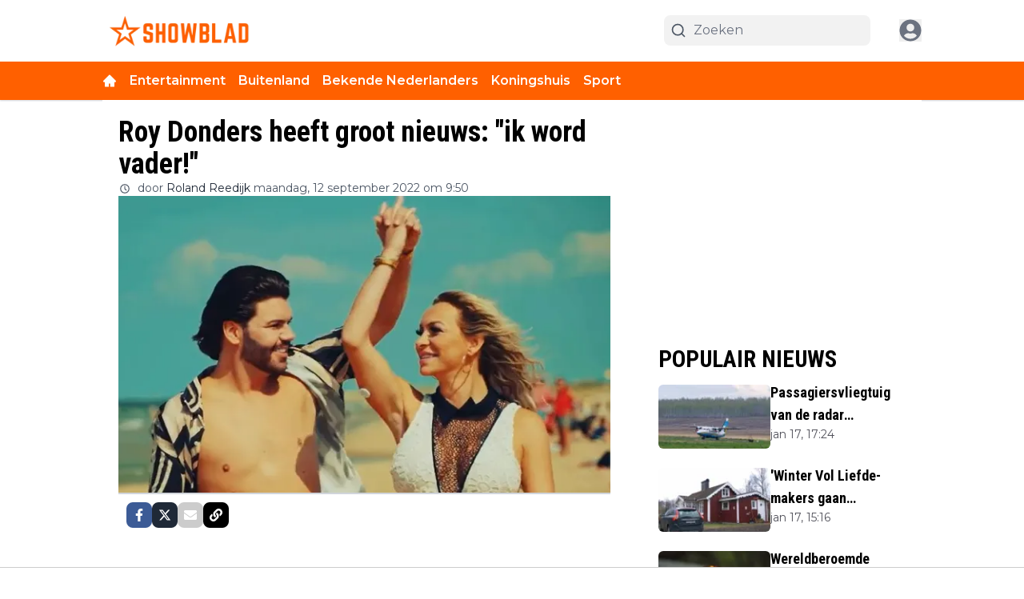

--- FILE ---
content_type: application/javascript; charset=utf-8
request_url: https://cdn.showblad.nl/_next/static/chunks/2415-e65d9d982dd4a1f4.js
body_size: 2704
content:
"use strict";(self.webpackChunk_N_E=self.webpackChunk_N_E||[]).push([[2415],{7080:(e,t,a)=>{a.d(t,{A:()=>m});var l=a(95155),r=a(33328);a(12115);var i=a(93366),s=a(83907),n=a(27723),c=a(53982),d=a(92158),o=a(14676),x=a(94706),h=a(79064);function m(e){let{articles:t,labels:a,options:{showDateOf:m=!0,squareAspectRatio:p=!1,showAuthor:u=!1,showTag:g=!0,showCounts:f=!0,showDescription:j=!1,showBorder:v=!0,desktopTitleSize:b=r.R4["18px"],mobileTitleSize:y=r.KL["16px"],isTitleBold:k=!0,titleLines:w=r.lF["2-lines"],globalDateFormat:N,preloadImages:_=!1}}=e,F="".concat(b," ").concat(y," \n  ").concat(k?"font-bold":""," ").concat(w," \n  -mt-1 text-black dark:text-white"),z=j?"w-[142px] md:w-[230px] md:h-[150px] h-[80px]":"md:w-[140px] w-[128px] h-[80px]";return(0,l.jsx)("div",{className:"@container flex flex-col ".concat(v&&"divide-y divide-gray-200 dark:divide-gray-200/20"),children:t.map((e,t)=>{var v,b,y,k,w;return(0,l.jsxs)("div",{className:"flex items-start gap-2 py-3 articlesList__item sm:gap-4",children:[(null==(v=e.thumbnails)?void 0:v.origin)&&(0,l.jsx)(i.default,{article:e,children:(0,l.jsxs)("div",{className:"relative",children:[(0,l.jsx)(n.ImageWrapper,{src:e.thumbnails.origin,width:200,height:200,priority:0===t&&_,sizes:"(max-width: 768px) 128px, (max-width: 1200px) 128px, 128px",className:"".concat(p?"aspect-1 w-[150px]":z," \n                    rounded-md object-cover object-top "),alt:e.alt_text||e.title}),e.type===r.co.Video&&(0,l.jsx)("div",{className:"absolute z-30 flex items-center justify-center top-0 right-0",children:(0,l.jsx)("div",{className:"flex items-center justify-center bg-red-700 p-1",children:(0,l.jsx)(d.L3N,{className:"lg:h-5 lg:w-5 h-4 w-4 text-white"})})})]})}),(0,l.jsxs)("div",{className:"flex flex-col flex-1 gap-2",children:[(0,l.jsx)(i.default,{classes:"w-fit",article:e,children:(0,l.jsx)("h4",{className:"hover:text-primary w-fit transition-all dark:hover:text-white ".concat(F),children:(0,l.jsx)(s.Title,{article:e})})}),(0,l.jsxs)("div",{className:"flex items-center gap-1 pr-1 text-xs text-black dark:text-white md:gap-2 md:text-sm",children:[g&&(0,l.jsxs)(l.Fragment,{children:[(0,l.jsx)(x.h,{href:"/".concat(e.primary_tag.slug),className:"font-semibold uppercase transition-all articlesList__item__category text-primary dark:text-white",children:e.primary_tag.title}),(m||u)&&(0,l.jsx)("span",{className:"text-zinc-600 dark:text-white dark:opacity-70",children:"•"})]}),m&&(0,l.jsxs)(l.Fragment,{children:[(0,l.jsx)("div",{className:"text-zinc-600 dark:text-white dark:opacity-70",children:(0,l.jsx)(o.W,{isPublishedToday:e.published_today,relativePublishedAt:e.published_at_relative,publishedAt:e.published_at_localized,globalDateFormat:N,children:"".concat(null==(b=e.published_at_localized)?void 0:b.monthShort," ").concat(null==(y=e.published_at_localized)?void 0:y.day,", ").concat(null==(k=e.published_at_localized)?void 0:k.hour,":").concat(null==(w=e.published_at_localized)?void 0:w.minute)})}),u&&(0,l.jsx)("span",{className:"hidden text-zinc-600 dark:text-white dark:opacity-70 md:block",children:"•"})]}),u&&(0,l.jsx)(h.Q,{className:"hidden transition-all hover:text-primary text-zinc-600 dark:text-white dark:opacity-70 dark:hover:text-white md:block",author:e.author,children:(0,l.jsx)("span",{className:"",children:e.author.name})}),f&&(0,l.jsx)(i.default,{classes:"ml-auto",article:e,scrollToComments:!0,children:(0,l.jsxs)("div",{className:"flex items-center gap-1 font-semibold transition-all hover:text-primary dark:hover:text-white",children:[(0,l.jsx)(c.gV7,{className:"h-[20px] w-[25px]"}),(0,l.jsx)("span",{className:"text-sm md:text-base",children:e.comments_count})]})})]}),u&&(0,l.jsx)(l.Fragment,{children:(0,l.jsxs)(h.Q,{className:"block text-xs transition-all hover:text-primary text-zinc-600 dark:text-white dark:opacity-70 dark:hover:text-white md:hidden md:text-sm",author:e.author,children:[a.by," ",e.author.name]})}),j&&(0,l.jsx)("p",{className:"text-sm text-gray-400 line-clamp-2 max-md:hidden",children:e.excerpt})]})]},e.id)})})}},14676:(e,t,a)=>{a.d(t,{W:()=>c});var l=a(95155),r=a(33328);a(12115);var i=a(58336);let s=e=>{var t,a;let{globalDateFormat:r,publishedAt:s,children:n}=e;return r&&r.format?(0,l.jsxs)("span",{className:"flex items-center gap-1",children:[r.showClockIcon&&(0,l.jsx)(i.obD,{className:"h-3 w-3 shrink-0"}),(t=r.format,a=s,t.replace(/\$\{\{(\w+)\}\}/g,(e,t)=>a[t]||e))]}):(0,l.jsx)(l.Fragment,{children:n})};var n=a(56844);let c=e=>{let{children:t,globalDateFormat:a,publishedAt:i,relativePublishedAt:c,isPublishedToday:d}=e,{displayType:o}=a||{};return i?d&&o===r.bT.TimeOnly&&i.hour&&i.minute?(0,l.jsxs)(l.Fragment,{children:[(0,n.p)("common:at")," ",i.hour,":",i.minute]}):(null==c?void 0:c.diff)&&(null==c?void 0:c.unit)&&o===r.bT.RelativeDate?(0,l.jsxs)(l.Fragment,{children:[c.diff," ",(0,n.p)("common:".concat(c.unit))," ",(0,n.p)("common:ago")]}):(0,l.jsx)(s,{globalDateFormat:a,publishedAt:i,children:t}):(0,l.jsx)(l.Fragment,{children:t})}},32415:(e,t,a)=>{a.d(t,{default:()=>d});var l=a(95155);a(12115);var r=a(7080);let i=e=>{let{count:t}=e;return(0,l.jsx)("div",{className:"@container flex flex-col gap-5",children:Array.from(Array(t).keys()).map(e=>(0,l.jsxs)("div",{className:"group flex w-full animate-pulse gap-4",children:[(0,l.jsx)("div",{className:"h-[70px] w-[100px] shrink-0 rounded-sm bg-gray-300 object-cover dark:bg-gray-600"}),(0,l.jsxs)("div",{className:"flex w-full flex-col justify-start gap-2",children:[(0,l.jsx)("div",{className:"line-clamp-4 group-hover:text-primary h-3 rounded-md bg-gray-300 text-xl font-bold leading-6 text-black transition-all dark:bg-gray-600 dark:text-white"}),(0,l.jsx)("div",{className:"line-clamp-4 group-hover:text-primary h-3 rounded-md bg-gray-300 text-xl font-bold leading-6 text-black transition-all dark:bg-gray-600 dark:text-white"}),(0,l.jsx)("div",{className:"line-clamp-4 group-hover:text-primary h-3 w-5/12 rounded-md bg-gray-300 text-xl font-bold leading-6 text-black transition-all dark:bg-gray-600 dark:text-white"})]})]},e))})};var s=a(35281),n=a(14984);let c=e=>{let{labels:t,paginate:a,loading:r}=e;return(0,l.jsxs)("div",{className:"mt-3 articlesList__paginate flex w-full flex-col",children:[(0,l.jsx)("div",{className:" h-[1px] w-full articlesList__paginate__divider bg-gray-200 dark:bg-gray-700"}),(0,l.jsxs)("button",{className:"hover:bg-primary -mt-4 flex w-fit items-center justify-center gap-1 self-center rounded-full border border-gray-200 bg-white px-4 py-2.5 text-center text-sm font-normal text-neutral-500 transition-all hover:text-white dark:border-gray-700 dark:bg-gray-700 dark:text-neutral-200",onClick:a,children:[(0,l.jsxs)("span",{children:[" ",t.load_more," "]}),r?(0,l.jsx)("span",{className:"h-4 w-4 animate-ping rounded-full opacity-75"}):(0,l.jsx)(n.ree,{})]})]})};function d(e){let{hookConfig:t,options:a,labels:n,page:d}=e,{articles:o,paginate:x,loading:h}=(0,s.R)({hookConfig:t,page:d});return(0,l.jsxs)(l.Fragment,{children:[o.length>0&&(0,l.jsxs)("div",{children:[(0,l.jsx)(r.A,{labels:n,options:a,articles:o})," "]}),h&&(0,l.jsx)(i,{count:t.paginationPageSize}),(0,l.jsx)(c,{paginate:x,loading:h,labels:n})]})}},35281:(e,t,a)=>{a.d(t,{R:()=>i});var l=a(92129),r=a(12115);let i=e=>{let{hookConfig:{initialPageSize:t,initialOffset:a,paginationPageSize:i,scope:s,scopeData:n,isSticky:c,articlesServerIds:d,articlesToExclude:o=[],displayPage:x,exclude_tags_id:h},page:m}=e,[p,u]=(0,r.useState)([]),[g,f]=(0,r.useState)(0),[j,v]=(0,r.useState)(!1),[b,y]=(0,r.useState)(new Set(d));return{paginate:async()=>{v(!0);try{let e=await (0,l.ro)({scope:s,offset:t+g+a,paginationPageSize:i,scopeData:n,isSticky:+!!c,exclude_tags_id:h,displayPage:m||x});f(g+e.length);let r=[],d=new Set(b);e.forEach(e=>{d.has(e.id)||o.includes(e.id)||(r.push(e),d.add(e.id))}),y(d),u([...p,...r])}catch(e){console.log(e)}finally{v(!1)}},loading:j,articles:p}}},79064:(e,t,a)=>{a.d(t,{Q:()=>i});var l=a(95155);a(12115);var r=a(94706);let i=e=>{let{author:t,className:a="",children:i}=e;return t?t.is_public?(0,l.jsx)(r.h,{href:t.author_url,className:a,children:i||t.name}):(0,l.jsx)("span",{className:a,children:i||t.name}):null}},83907:(e,t,a)=>{a.r(t),a.d(t,{Title:()=>i});var l=a(95155),r=a(49499);a(12115);let i=e=>{let{article:t}=e,{abGroup:a}=(0,r.Z2)();return t.abtesting?"A"===a?(0,l.jsx)(l.Fragment,{children:t.a_title}):"B"===a?(0,l.jsx)(l.Fragment,{children:t.b_title}):(0,l.jsx)(l.Fragment,{children:t.title}):(0,l.jsx)(l.Fragment,{children:t.title})}},93366:(e,t,a)=>{a.r(t),a.d(t,{default:()=>s});var l=a(95155),r=a(49499);a(12115);var i=a(94706);let s=e=>{let{children:t,classes:a="",article:{type:s,source_url:n,abtesting:c,url:d,primary_tag:o,slug:x,id:h},scrollToComments:m}=e,{abGroup:p}=(0,r.Z2)(),u=(null==o?void 0:o.slug)?"/".concat(o.slug,"/").concat(x):d,g="external"===s?"_blank":"_self",f="external"===s?String(n):u,j="_blank"===g?"noreferrer":void 0;async function v(){await fetch("".concat("https://cloud1-service.newsifier.nl/api/v2","/article/").concat(h,"/click-title"),{method:"POST",headers:{"Content-Type":"application/json","x-tenant":"showblad.nl"},body:JSON.stringify({group:p.replace(/"/g,"")})})}return m&&(f+="#comments",j="nofollow"),(0,l.jsx)(i.h,{rel:j,href:"".concat(f),className:"".concat(a),target:g,onClick:()=>{c&&v()},children:t})}}}]);

--- FILE ---
content_type: application/javascript; charset=utf-8
request_url: https://cdn.showblad.nl/_next/static/chunks/f4fec593-ee0c9ec79ca41be6.js
body_size: 318
content:
"use strict";(self.webpackChunk_N_E=self.webpackChunk_N_E||[]).push([[4482],{97572:(t,a,c)=>{c.d(a,{$qj:()=>l,FwF:()=>r,Znj:()=>v,dMt:()=>i});var h=c(69738);function r(t){return(0,h.k5)({tag:"svg",attr:{viewBox:"0 0 24 24"},child:[{tag:"path",attr:{d:"M12 10c-1.1 0-2 .9-2 2s.9 2 2 2 2-.9 2-2-.9-2-2-2zm6 0c-1.1 0-2 .9-2 2s.9 2 2 2 2-.9 2-2-.9-2-2-2zM6 10c-1.1 0-2 .9-2 2s.9 2 2 2 2-.9 2-2-.9-2-2-2z"},child:[]}]})(t)}function i(t){return(0,h.k5)({tag:"svg",attr:{viewBox:"0 0 24 24"},child:[{tag:"path",attr:{d:"M19.071 4.929a9.936 9.936 0 0 0-7.07-2.938 9.943 9.943 0 0 0-7.072 2.938c-3.899 3.898-3.899 10.243 0 14.142a9.94 9.94 0 0 0 7.073 2.938 9.936 9.936 0 0 0 7.07-2.937c3.899-3.898 3.899-10.243-.001-14.143zM12.181 4h-.359c.061-.001.119-.009.18-.009s.118.008.179.009zm6.062 13H16l-1.258 2.516a7.956 7.956 0 0 1-2.741.493 7.96 7.96 0 0 1-2.746-.494L8 17.01H5.765a7.96 7.96 0 0 1-1.623-3.532L6 11 4.784 8.567a7.936 7.936 0 0 1 1.559-2.224 7.994 7.994 0 0 1 3.22-1.969L12 6l2.438-1.625a8.01 8.01 0 0 1 3.22 1.968 7.94 7.94 0 0 1 1.558 2.221L18 11l1.858 2.478A7.952 7.952 0 0 1 18.243 17z"},child:[]},{tag:"path",attr:{d:"m8.5 11 1.5 4h4l1.5-4L12 8.5z"},child:[]}]})(t)}function l(t){return(0,h.k5)({tag:"svg",attr:{viewBox:"0 0 24 24"},child:[{tag:"path",attr:{d:"M20 8h-5.612l1.123-3.367c.202-.608.1-1.282-.275-1.802S14.253 2 13.612 2H12c-.297 0-.578.132-.769.36L6.531 8H4c-1.103 0-2 .897-2 2v9c0 1.103.897 2 2 2h13.307a2.01 2.01 0 0 0 1.873-1.298l2.757-7.351A1 1 0 0 0 22 12v-2c0-1.103-.897-2-2-2zM4 10h2v9H4v-9zm16 1.819L17.307 19H8V9.362L12.468 4h1.146l-1.562 4.683A.998.998 0 0 0 13 10h7v1.819z"},child:[]}]})(t)}function v(t){return(0,h.k5)({tag:"svg",attr:{viewBox:"0 0 24 24"},child:[{tag:"path",attr:{d:"M4 6h16v2H4zm0 5h16v2H4zm0 5h16v2H4z"},child:[]}]})(t)}}}]);

--- FILE ---
content_type: application/javascript; charset=utf-8
request_url: https://cdn.showblad.nl/_next/static/chunks/2415-e65d9d982dd4a1f4.js
body_size: 2786
content:
"use strict";(self.webpackChunk_N_E=self.webpackChunk_N_E||[]).push([[2415],{7080:(e,t,a)=>{a.d(t,{A:()=>m});var l=a(95155),r=a(33328);a(12115);var i=a(93366),s=a(83907),n=a(27723),c=a(53982),d=a(92158),o=a(14676),x=a(94706),h=a(79064);function m(e){let{articles:t,labels:a,options:{showDateOf:m=!0,squareAspectRatio:p=!1,showAuthor:u=!1,showTag:g=!0,showCounts:f=!0,showDescription:j=!1,showBorder:v=!0,desktopTitleSize:b=r.R4["18px"],mobileTitleSize:y=r.KL["16px"],isTitleBold:k=!0,titleLines:w=r.lF["2-lines"],globalDateFormat:N,preloadImages:_=!1}}=e,F="".concat(b," ").concat(y," \n  ").concat(k?"font-bold":""," ").concat(w," \n  -mt-1 text-black dark:text-white"),z=j?"w-[142px] md:w-[230px] md:h-[150px] h-[80px]":"md:w-[140px] w-[128px] h-[80px]";return(0,l.jsx)("div",{className:"@container flex flex-col ".concat(v&&"divide-y divide-gray-200 dark:divide-gray-200/20"),children:t.map((e,t)=>{var v,b,y,k,w;return(0,l.jsxs)("div",{className:"flex items-start gap-2 py-3 articlesList__item sm:gap-4",children:[(null==(v=e.thumbnails)?void 0:v.origin)&&(0,l.jsx)(i.default,{article:e,children:(0,l.jsxs)("div",{className:"relative",children:[(0,l.jsx)(n.ImageWrapper,{src:e.thumbnails.origin,width:200,height:200,priority:0===t&&_,sizes:"(max-width: 768px) 128px, (max-width: 1200px) 128px, 128px",className:"".concat(p?"aspect-1 w-[150px]":z," \n                    rounded-md object-cover object-top "),alt:e.alt_text||e.title}),e.type===r.co.Video&&(0,l.jsx)("div",{className:"absolute z-30 flex items-center justify-center top-0 right-0",children:(0,l.jsx)("div",{className:"flex items-center justify-center bg-red-700 p-1",children:(0,l.jsx)(d.L3N,{className:"lg:h-5 lg:w-5 h-4 w-4 text-white"})})})]})}),(0,l.jsxs)("div",{className:"flex flex-col flex-1 gap-2",children:[(0,l.jsx)(i.default,{classes:"w-fit",article:e,children:(0,l.jsx)("h4",{className:"hover:text-primary w-fit transition-all dark:hover:text-white ".concat(F),children:(0,l.jsx)(s.Title,{article:e})})}),(0,l.jsxs)("div",{className:"flex items-center gap-1 pr-1 text-xs text-black dark:text-white md:gap-2 md:text-sm",children:[g&&(0,l.jsxs)(l.Fragment,{children:[(0,l.jsx)(x.h,{href:"/".concat(e.primary_tag.slug),className:"font-semibold uppercase transition-all articlesList__item__category text-primary dark:text-white",children:e.primary_tag.title}),(m||u)&&(0,l.jsx)("span",{className:"text-zinc-600 dark:text-white dark:opacity-70",children:"•"})]}),m&&(0,l.jsxs)(l.Fragment,{children:[(0,l.jsx)("div",{className:"text-zinc-600 dark:text-white dark:opacity-70",children:(0,l.jsx)(o.W,{isPublishedToday:e.published_today,relativePublishedAt:e.published_at_relative,publishedAt:e.published_at_localized,globalDateFormat:N,children:"".concat(null==(b=e.published_at_localized)?void 0:b.monthShort," ").concat(null==(y=e.published_at_localized)?void 0:y.day,", ").concat(null==(k=e.published_at_localized)?void 0:k.hour,":").concat(null==(w=e.published_at_localized)?void 0:w.minute)})}),u&&(0,l.jsx)("span",{className:"hidden text-zinc-600 dark:text-white dark:opacity-70 md:block",children:"•"})]}),u&&(0,l.jsx)(h.Q,{className:"hidden transition-all hover:text-primary text-zinc-600 dark:text-white dark:opacity-70 dark:hover:text-white md:block",author:e.author,children:(0,l.jsx)("span",{className:"",children:e.author.name})}),f&&(0,l.jsx)(i.default,{classes:"ml-auto",article:e,scrollToComments:!0,children:(0,l.jsxs)("div",{className:"flex items-center gap-1 font-semibold transition-all hover:text-primary dark:hover:text-white",children:[(0,l.jsx)(c.gV7,{className:"h-[20px] w-[25px]"}),(0,l.jsx)("span",{className:"text-sm md:text-base",children:e.comments_count})]})})]}),u&&(0,l.jsx)(l.Fragment,{children:(0,l.jsxs)(h.Q,{className:"block text-xs transition-all hover:text-primary text-zinc-600 dark:text-white dark:opacity-70 dark:hover:text-white md:hidden md:text-sm",author:e.author,children:[a.by," ",e.author.name]})}),j&&(0,l.jsx)("p",{className:"text-sm text-gray-400 line-clamp-2 max-md:hidden",children:e.excerpt})]})]},e.id)})})}},14676:(e,t,a)=>{a.d(t,{W:()=>c});var l=a(95155),r=a(33328);a(12115);var i=a(58336);let s=e=>{var t,a;let{globalDateFormat:r,publishedAt:s,children:n}=e;return r&&r.format?(0,l.jsxs)("span",{className:"flex items-center gap-1",children:[r.showClockIcon&&(0,l.jsx)(i.obD,{className:"h-3 w-3 shrink-0"}),(t=r.format,a=s,t.replace(/\$\{\{(\w+)\}\}/g,(e,t)=>a[t]||e))]}):(0,l.jsx)(l.Fragment,{children:n})};var n=a(56844);let c=e=>{let{children:t,globalDateFormat:a,publishedAt:i,relativePublishedAt:c,isPublishedToday:d}=e,{displayType:o}=a||{};return i?d&&o===r.bT.TimeOnly&&i.hour&&i.minute?(0,l.jsxs)(l.Fragment,{children:[(0,n.p)("common:at")," ",i.hour,":",i.minute]}):(null==c?void 0:c.diff)&&(null==c?void 0:c.unit)&&o===r.bT.RelativeDate?(0,l.jsxs)(l.Fragment,{children:[c.diff," ",(0,n.p)("common:".concat(c.unit))," ",(0,n.p)("common:ago")]}):(0,l.jsx)(s,{globalDateFormat:a,publishedAt:i,children:t}):(0,l.jsx)(l.Fragment,{children:t})}},32415:(e,t,a)=>{a.d(t,{default:()=>d});var l=a(95155);a(12115);var r=a(7080);let i=e=>{let{count:t}=e;return(0,l.jsx)("div",{className:"@container flex flex-col gap-5",children:Array.from(Array(t).keys()).map(e=>(0,l.jsxs)("div",{className:"group flex w-full animate-pulse gap-4",children:[(0,l.jsx)("div",{className:"h-[70px] w-[100px] shrink-0 rounded-sm bg-gray-300 object-cover dark:bg-gray-600"}),(0,l.jsxs)("div",{className:"flex w-full flex-col justify-start gap-2",children:[(0,l.jsx)("div",{className:"line-clamp-4 group-hover:text-primary h-3 rounded-md bg-gray-300 text-xl font-bold leading-6 text-black transition-all dark:bg-gray-600 dark:text-white"}),(0,l.jsx)("div",{className:"line-clamp-4 group-hover:text-primary h-3 rounded-md bg-gray-300 text-xl font-bold leading-6 text-black transition-all dark:bg-gray-600 dark:text-white"}),(0,l.jsx)("div",{className:"line-clamp-4 group-hover:text-primary h-3 w-5/12 rounded-md bg-gray-300 text-xl font-bold leading-6 text-black transition-all dark:bg-gray-600 dark:text-white"})]})]},e))})};var s=a(35281),n=a(14984);let c=e=>{let{labels:t,paginate:a,loading:r}=e;return(0,l.jsxs)("div",{className:"mt-3 articlesList__paginate flex w-full flex-col",children:[(0,l.jsx)("div",{className:" h-[1px] w-full articlesList__paginate__divider bg-gray-200 dark:bg-gray-700"}),(0,l.jsxs)("button",{className:"hover:bg-primary -mt-4 flex w-fit items-center justify-center gap-1 self-center rounded-full border border-gray-200 bg-white px-4 py-2.5 text-center text-sm font-normal text-neutral-500 transition-all hover:text-white dark:border-gray-700 dark:bg-gray-700 dark:text-neutral-200",onClick:a,children:[(0,l.jsxs)("span",{children:[" ",t.load_more," "]}),r?(0,l.jsx)("span",{className:"h-4 w-4 animate-ping rounded-full opacity-75"}):(0,l.jsx)(n.ree,{})]})]})};function d(e){let{hookConfig:t,options:a,labels:n,page:d}=e,{articles:o,paginate:x,loading:h}=(0,s.R)({hookConfig:t,page:d});return(0,l.jsxs)(l.Fragment,{children:[o.length>0&&(0,l.jsxs)("div",{children:[(0,l.jsx)(r.A,{labels:n,options:a,articles:o})," "]}),h&&(0,l.jsx)(i,{count:t.paginationPageSize}),(0,l.jsx)(c,{paginate:x,loading:h,labels:n})]})}},35281:(e,t,a)=>{a.d(t,{R:()=>i});var l=a(92129),r=a(12115);let i=e=>{let{hookConfig:{initialPageSize:t,initialOffset:a,paginationPageSize:i,scope:s,scopeData:n,isSticky:c,articlesServerIds:d,articlesToExclude:o=[],displayPage:x,exclude_tags_id:h},page:m}=e,[p,u]=(0,r.useState)([]),[g,f]=(0,r.useState)(0),[j,v]=(0,r.useState)(!1),[b,y]=(0,r.useState)(new Set(d));return{paginate:async()=>{v(!0);try{let e=await (0,l.ro)({scope:s,offset:t+g+a,paginationPageSize:i,scopeData:n,isSticky:+!!c,exclude_tags_id:h,displayPage:m||x});f(g+e.length);let r=[],d=new Set(b);e.forEach(e=>{d.has(e.id)||o.includes(e.id)||(r.push(e),d.add(e.id))}),y(d),u([...p,...r])}catch(e){console.log(e)}finally{v(!1)}},loading:j,articles:p}}},79064:(e,t,a)=>{a.d(t,{Q:()=>i});var l=a(95155);a(12115);var r=a(94706);let i=e=>{let{author:t,className:a="",children:i}=e;return t?t.is_public?(0,l.jsx)(r.h,{href:t.author_url,className:a,children:i||t.name}):(0,l.jsx)("span",{className:a,children:i||t.name}):null}},83907:(e,t,a)=>{a.r(t),a.d(t,{Title:()=>i});var l=a(95155),r=a(49499);a(12115);let i=e=>{let{article:t}=e,{abGroup:a}=(0,r.Z2)();return t.abtesting?"A"===a?(0,l.jsx)(l.Fragment,{children:t.a_title}):"B"===a?(0,l.jsx)(l.Fragment,{children:t.b_title}):(0,l.jsx)(l.Fragment,{children:t.title}):(0,l.jsx)(l.Fragment,{children:t.title})}},93366:(e,t,a)=>{a.r(t),a.d(t,{default:()=>s});var l=a(95155),r=a(49499);a(12115);var i=a(94706);let s=e=>{let{children:t,classes:a="",article:{type:s,source_url:n,abtesting:c,url:d,primary_tag:o,slug:x,id:h},scrollToComments:m}=e,{abGroup:p}=(0,r.Z2)(),u=(null==o?void 0:o.slug)?"/".concat(o.slug,"/").concat(x):d,g="external"===s?"_blank":"_self",f="external"===s?String(n):u,j="_blank"===g?"noreferrer":void 0;async function v(){await fetch("".concat("https://cloud1-service.newsifier.nl/api/v2","/article/").concat(h,"/click-title"),{method:"POST",headers:{"Content-Type":"application/json","x-tenant":"showblad.nl"},body:JSON.stringify({group:p.replace(/"/g,"")})})}return m&&(f+="#comments",j="nofollow"),(0,l.jsx)(i.h,{rel:j,href:"".concat(f),className:"".concat(a),target:g,onClick:()=>{c&&v()},children:t})}}}]);

--- FILE ---
content_type: text/javascript
request_url: https://tags.refinery89.com/performance/1073.js
body_size: 253
content:
// Last Updated At : 2026-01-16 09:30:11
r89.adunits.performance = {
    "Showbladnl-Desktop-InContent": {
        "au_vb": [
            1,
            2,
            3,
            4,
            5,
            6
        ],
        "au_cb": [
            1
        ],
        "viewability": 66
    },
    "Showbladnl-Mobile-Billboard-Top": {
        "au_vb": [
            1,
            2,
            3,
            4,
            5,
            6,
            7
        ],
        "au_cb": [
            1,
            2,
            3
        ],
        "viewability": 74
    },
    "Showbladnl-Desktop-Takeover": {
        "au_vb": [
            1,
            2
        ],
        "au_cb": [
            1,
            2
        ]
    },
    "Showbladnl-Mobile-Rectangle-Infinite-low": {
        "au_vb": [
            1,
            2,
            3,
            4
        ],
        "au_cb": [
            1,
            2
        ]
    },
    "Showbladnl-Mobile-pushup": {
        "au_vb": [
            1,
            2,
            3,
            4,
            5,
            6,
            7,
            8,
            9
        ],
        "au_cb": [
            1,
            2
        ],
        "viewability": 91
    },
    "Showbladnl-Mobile-Rectangle-Infinite": {
        "au_vb": [
            1,
            2,
            3,
            4,
            5
        ],
        "au_cb": [
            1,
            2
        ],
        "viewability": 59
    },
    "Showbladnl-Mobile-Rectangle-Low": {
        "au_vb": [
            1
        ],
        "au_cb": [
            1
        ]
    },
    "showbladnl-Interstitial": {
        "au_vb": [
            1,
            2,
            3,
            4,
            5,
            6,
            7,
            8
        ],
        "au_cb": [
            1,
            2,
            3,
            4,
            5,
            6,
            7,
            8,
            9
        ],
        "viewability": 81
    },
    "Showbladnl-Desktop-Pushup": {
        "au_vb": [
            1,
            2,
            3,
            4,
            5,
            6,
            7,
            8,
            9
        ],
        "au_cb": [
            1,
            0
        ],
        "viewability": 97
    },
    "Showbladnl-Desktop-Leaderboard-ATF": {
        "au_vb": [
            1,
            2,
            3,
            4,
            5,
            6,
            7
        ],
        "au_cb": [
            1
        ],
        "viewability": 75
    },
    "showbladnl-video-oustream": {
        "au_vb": [
            1,
            2,
            3,
            4,
            5,
            6,
            7
        ],
        "au_cb": [
            1,
            2,
            3,
            4,
            5
        ],
        "viewability": 75
    },
    "Showbladnl-Mobile-Rectangle-Mid-300x600": {
        "au_vb": [
            1,
            0
        ],
        "au_cb": [
            1,
            0
        ]
    },
    "Showbladnl-Desktop-Rectangle-BTF": {
        "au_vb": [
            1,
            0
        ],
        "au_cb": [
            1,
            0
        ]
    },
    "Showbladnl-Desktop-Rectangle-ATF": {
        "au_vb": [
            1,
            2
        ],
        "au_cb": [
            1,
            0
        ]
    }
};